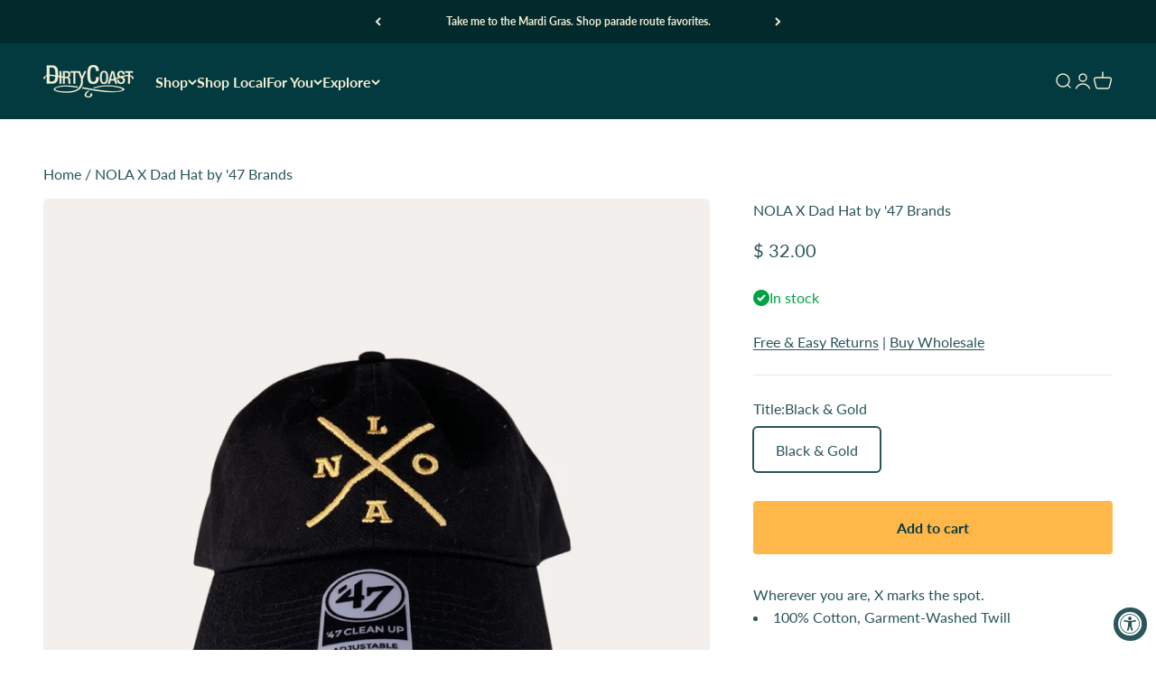

--- FILE ---
content_type: text/javascript; charset=utf-8
request_url: https://dirtycoast.com/products/black-nola-x-dad-hat.js
body_size: 475
content:
{"id":4613379850324,"title":"NOLA X Dad Hat by '47 Brands","handle":"black-nola-x-dad-hat","description":"\u003cp\u003eWherever you are, X marks the spot.\u003c\/p\u003e\n\u003cul data-mce-fragment=\"1\"\u003e\n\u003cli\u003e100% Cotton, Garment-Washed Twill\u003c\/li\u003e\n\u003cli\u003eUnstructured\u003c\/li\u003e\n\u003cli\u003eLow Profile\u003c\/li\u003e\n\u003cli\u003eSix-Panel\u003c\/li\u003e\n\u003cli\u003ePre-Curved Visor\u003c\/li\u003e\n\u003cli\u003e'47 Snap Slide Buckle Closure\u003c\/li\u003e\n\u003c\/ul\u003e","published_at":"2024-11-21T14:14:28-06:00","created_at":"2020-05-12T16:27:30-05:00","vendor":"Dirty Coast Press","type":"Hat","tags":["category:Hat","dad","hat","hats","LAN123","NOLA X","nola X nola","Shipping \u0026 Returns","spo-disabled"],"price":3200,"price_min":3200,"price_max":3200,"available":true,"price_varies":false,"compare_at_price":3200,"compare_at_price_min":3200,"compare_at_price_max":3200,"compare_at_price_varies":false,"variants":[{"id":32275067568212,"title":"Black \u0026 Gold","option1":"Black \u0026 Gold","option2":null,"option3":null,"sku":"","requires_shipping":true,"taxable":true,"featured_image":null,"available":true,"name":"NOLA X Dad Hat by '47 Brands - Black \u0026 Gold","public_title":"Black \u0026 Gold","options":["Black \u0026 Gold"],"price":3200,"weight":283,"compare_at_price":3200,"inventory_quantity":50,"inventory_management":"shopify","inventory_policy":"deny","barcode":"191119271013","requires_selling_plan":false,"selling_plan_allocations":[]}],"images":["\/\/cdn.shopify.com\/s\/files\/1\/0777\/6955\/products\/black-nola-x-dad-hat-by-47-brands-609951.jpg?v=1762472711","\/\/cdn.shopify.com\/s\/files\/1\/0777\/6955\/products\/black-nola-x-dad-hat-by-47-brands-613938.jpg?v=1703001101"],"featured_image":"\/\/cdn.shopify.com\/s\/files\/1\/0777\/6955\/products\/black-nola-x-dad-hat-by-47-brands-609951.jpg?v=1762472711","options":[{"name":"Title","position":1,"values":["Black \u0026 Gold"]}],"url":"\/products\/black-nola-x-dad-hat","media":[{"alt":"Black NOLA X Dad Hat by '47 Brands - Dirty Coast","id":36827445821714,"position":1,"preview_image":{"aspect_ratio":1.0,"height":1080,"width":1080,"src":"https:\/\/cdn.shopify.com\/s\/files\/1\/0777\/6955\/products\/black-nola-x-dad-hat-by-47-brands-609951.jpg?v=1762472711"},"aspect_ratio":1.0,"height":1080,"media_type":"image","src":"https:\/\/cdn.shopify.com\/s\/files\/1\/0777\/6955\/products\/black-nola-x-dad-hat-by-47-brands-609951.jpg?v=1762472711","width":1080},{"alt":"Black NOLA X Dad Hat by '47 Brands - Dirty Coast","id":36827445854482,"position":2,"preview_image":{"aspect_ratio":1.0,"height":1080,"width":1080,"src":"https:\/\/cdn.shopify.com\/s\/files\/1\/0777\/6955\/products\/black-nola-x-dad-hat-by-47-brands-613938.jpg?v=1703001101"},"aspect_ratio":1.0,"height":1080,"media_type":"image","src":"https:\/\/cdn.shopify.com\/s\/files\/1\/0777\/6955\/products\/black-nola-x-dad-hat-by-47-brands-613938.jpg?v=1703001101","width":1080}],"requires_selling_plan":false,"selling_plan_groups":[]}